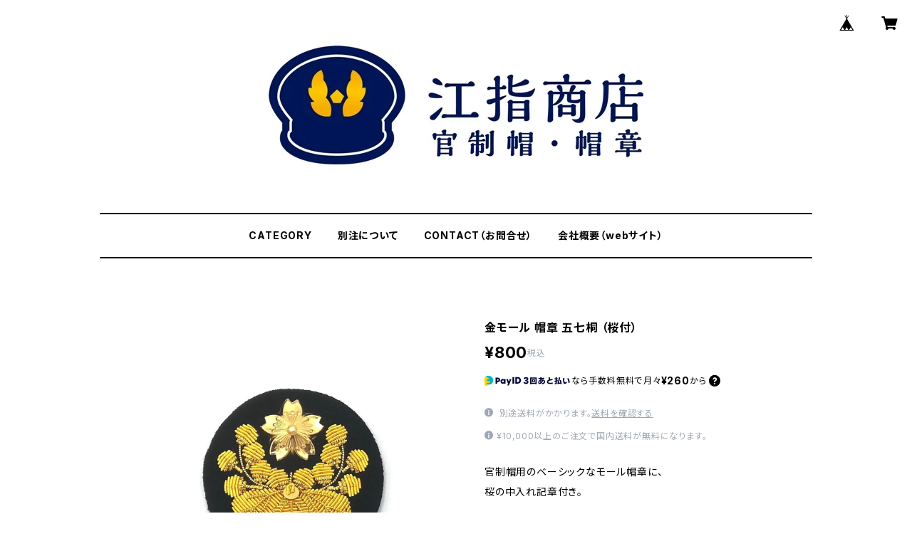

--- FILE ---
content_type: text/html; charset=UTF-8
request_url: https://www.uniform-cap.com/items/33134480/reviews?format=user&score=all&page=1
body_size: 2871
content:
				<li class="review01__listChild">
			<figure class="review01__itemInfo">
				<a href="/items/33438459" class="review01__imgWrap">
					<img src="https://baseec-img-mng.akamaized.net/images/item/origin/4d8d7690a151a422ba976ee265f32c85.jpg?imformat=generic&q=90&im=Resize,width=146,type=normal" alt="耳章（耳ボタン）　桜（2個入り）" class="review01__img">
				</a>
				<figcaption class="review01__item">
					<i class="review01__iconImg ico--normal"></i>
					<p class="review01__itemName">耳章（耳ボタン）　桜（2個入り）</p>
										<time datetime="2025-10-28" class="review01__date">2025/10/28</time>
				</figcaption>
			</figure><!-- /.review01__itemInfo -->
						<p class="review01__comment">本日(28日) 商品は届きました。少し到着まで長いと思います。もう少し細かく表示して欲しいですね。(注文確認→ショップ発送→配送又は郵便受付→配達中とか)配送後の状態がわからないので、不安になります。アプリをダウンロードすればこういう風に確認できたのかもしれませんが、不用なアプリをダウンロードしたくない人もいるから、Webでも同じように確認出来たほうがいいと思います。</p>
									<p class="review01__reply">小物は郵送でもあり、着荷日数の長さや発送後の追跡が出来ない点等、
ご不便をおかけし誠に申し訳ございませんでした。

また機会がございましたら、よろしくお願いいたします。</p>
					</li>
				<li class="review01__listChild">
			<figure class="review01__itemInfo">
				<a href="/items/32914622" class="review01__imgWrap">
					<img src="https://baseec-img-mng.akamaized.net/images/item/origin/4e02e44eae7f215c2d97f477d16bb736.jpg?imformat=generic&q=90&im=Resize,width=146,type=normal" alt="スタンダード 制帽　濃紺" class="review01__img">
				</a>
				<figcaption class="review01__item">
					<i class="review01__iconImg ico--good"></i>
					<p class="review01__itemName">スタンダード 制帽　濃紺</p>
										<p class="review01__itemVariation">58cm</p>
										<time datetime="2025-10-26" class="review01__date">2025/10/26</time>
				</figcaption>
			</figure><!-- /.review01__itemInfo -->
								</li>
				<li class="review01__listChild">
			<figure class="review01__itemInfo">
				<a href="/items/33134895" class="review01__imgWrap">
					<img src="https://baseec-img-mng.akamaized.net/images/item/origin/45c13b57dddd8dba4bebfcb70f3e9082.jpg?imformat=generic&q=90&im=Resize,width=146,type=normal" alt="金モール 帽章　コンパス型" class="review01__img">
				</a>
				<figcaption class="review01__item">
					<i class="review01__iconImg ico--good"></i>
					<p class="review01__itemName">金モール 帽章　コンパス型</p>
										<time datetime="2025-06-26" class="review01__date">2025/06/26</time>
				</figcaption>
			</figure><!-- /.review01__itemInfo -->
						<p class="review01__comment">本日商品を受け取りました。
迅速に発送して下さり、大変感謝しております。
この度はお取引頂き有難う御座いました！</p>
									<p class="review01__reply">回答が遅くなりましたがありがとうございます。
また機会がございましたら、よろしくお願いいたします。</p>
					</li>
				<li class="review01__listChild">
			<figure class="review01__itemInfo">
				<a href="/items/32914622" class="review01__imgWrap">
					<img src="https://baseec-img-mng.akamaized.net/images/item/origin/4e02e44eae7f215c2d97f477d16bb736.jpg?imformat=generic&q=90&im=Resize,width=146,type=normal" alt="スタンダード 制帽　濃紺" class="review01__img">
				</a>
				<figcaption class="review01__item">
					<i class="review01__iconImg ico--good"></i>
					<p class="review01__itemName">スタンダード 制帽　濃紺</p>
										<p class="review01__itemVariation">60cm</p>
										<time datetime="2025-05-27" class="review01__date">2025/05/27</time>
				</figcaption>
			</figure><!-- /.review01__itemInfo -->
						<p class="review01__comment">質が良くて長持ちしそうで、いい商品だと思った。</p>
									<p class="review01__reply">こちらこそありがとうございました。
喜んでいただけましたら本望です。

また何かありましたら、よろしくお願いいたします。</p>
					</li>
				<li class="review01__listChild">
			<figure class="review01__itemInfo">
				<a href="/items/33134480" class="review01__imgWrap">
					<img src="https://baseec-img-mng.akamaized.net/images/item/origin/8f8ed86e005d3b1d0fd0b989417f7b6f.jpg?imformat=generic&q=90&im=Resize,width=146,type=normal" alt="金モール 帽章 五七桐 （桜付）" class="review01__img">
				</a>
				<figcaption class="review01__item">
					<i class="review01__iconImg ico--good"></i>
					<p class="review01__itemName">金モール 帽章 五七桐 （桜付）</p>
										<time datetime="2025-05-27" class="review01__date">2025/05/27</time>
				</figcaption>
			</figure><!-- /.review01__itemInfo -->
						<p class="review01__comment">本当にかっこよくて、五七桐なのも桜なのも造形が素晴らしい。とても丁寧に作ってあると思った。</p>
									<p class="review01__reply">こちらこそありがとうございました。
喜んでいただけましたら本望です。

また何かありましたら、よろしくお願いいたします。</p>
					</li>
				<li class="review01__listChild">
			<figure class="review01__itemInfo">
				<a href="/items/32914622" class="review01__imgWrap">
					<img src="https://baseec-img-mng.akamaized.net/images/item/origin/4e02e44eae7f215c2d97f477d16bb736.jpg?imformat=generic&q=90&im=Resize,width=146,type=normal" alt="スタンダード 制帽　濃紺" class="review01__img">
				</a>
				<figcaption class="review01__item">
					<i class="review01__iconImg ico--good"></i>
					<p class="review01__itemName">スタンダード 制帽　濃紺</p>
										<p class="review01__itemVariation">60cm</p>
										<time datetime="2024-09-17" class="review01__date">2024/09/17</time>
				</figcaption>
			</figure><!-- /.review01__itemInfo -->
						<p class="review01__comment">ストアのページ上に載っている写真よりも、良いものが届いたと思います！

制帽の色合いから帽章まで、全てに満足しております。

注文から発送迄、とても迅速な対応をしていただきありがとうございました。</p>
								</li>
				<li class="review01__listChild">
			<figure class="review01__itemInfo">
				<a href="/items/33134313" class="review01__imgWrap">
					<img src="https://baseec-img-mng.akamaized.net/images/item/origin/ad2fe778b186b213bfbd5ae61b15275c.jpg?imformat=generic&q=90&im=Resize,width=146,type=normal" alt="金モール 帽章 三枚葉大 （桜付）" class="review01__img">
				</a>
				<figcaption class="review01__item">
					<i class="review01__iconImg ico--good"></i>
					<p class="review01__itemName">金モール 帽章 三枚葉大 （桜付）</p>
										<time datetime="2024-09-17" class="review01__date">2024/09/17</time>
				</figcaption>
			</figure><!-- /.review01__itemInfo -->
								</li>
				<li class="review01__listChild">
			<figure class="review01__itemInfo">
				<a href="/items/33438459" class="review01__imgWrap">
					<img src="https://baseec-img-mng.akamaized.net/images/item/origin/4d8d7690a151a422ba976ee265f32c85.jpg?imformat=generic&q=90&im=Resize,width=146,type=normal" alt="耳章（耳ボタン）　桜（2個入り）" class="review01__img">
				</a>
				<figcaption class="review01__item">
					<i class="review01__iconImg ico--good"></i>
					<p class="review01__itemName">耳章（耳ボタン）　桜（2個入り）</p>
										<time datetime="2023-04-07" class="review01__date">2023/04/07</time>
				</figcaption>
			</figure><!-- /.review01__itemInfo -->
								</li>
				<li class="review01__listChild">
			<figure class="review01__itemInfo">
				<a href="/items/33138358" class="review01__imgWrap">
					<img src="https://baseec-img-mng.akamaized.net/images/item/origin/f46da274bcf2315ea0f1cf144ad7b3e7.jpg?imformat=generic&q=90&im=Resize,width=146,type=normal" alt="制帽用 カバー （布 日覆い）" class="review01__img">
				</a>
				<figcaption class="review01__item">
					<i class="review01__iconImg ico--good"></i>
					<p class="review01__itemName">制帽用 カバー （布 日覆い）</p>
										<p class="review01__itemVariation">LL　61cm</p>
										<time datetime="2023-01-07" class="review01__date">2023/01/07</time>
				</figcaption>
			</figure><!-- /.review01__itemInfo -->
								</li>
				<li class="review01__listChild">
			<figure class="review01__itemInfo">
				<a href="/items/33438459" class="review01__imgWrap">
					<img src="https://baseec-img-mng.akamaized.net/images/item/origin/4d8d7690a151a422ba976ee265f32c85.jpg?imformat=generic&q=90&im=Resize,width=146,type=normal" alt="耳章（耳ボタン）　桜（2個セット）" class="review01__img">
				</a>
				<figcaption class="review01__item">
					<i class="review01__iconImg ico--good"></i>
					<p class="review01__itemName">耳章（耳ボタン）　桜（2個セット）</p>
										<time datetime="2022-10-21" class="review01__date">2022/10/21</time>
				</figcaption>
			</figure><!-- /.review01__itemInfo -->
						<p class="review01__comment">初めてこのアプリを使って、購入しました。
自分がこの耳ボタンを買った理由は日本軍の略帽の耳ボタンが折れてしまったので予備と共に買いました。
とても気持ちが良い取引でした。ご縁がありましたら、またよろしくお願いします。</p>
									<p class="review01__reply">こちらこそありがとうございました。
喜んでいただけましたら本望です。

また何かありましたら、よろしくお願いいたします。</p>
					</li>
				<li class="review01__listChild">
			<figure class="review01__itemInfo">
				<a href="/items/33438459" class="review01__imgWrap">
					<img src="https://baseec-img-mng.akamaized.net/images/item/origin/4d8d7690a151a422ba976ee265f32c85.jpg?imformat=generic&q=90&im=Resize,width=146,type=normal" alt="耳章（耳ボタン）　桜（2個セット）" class="review01__img">
				</a>
				<figcaption class="review01__item">
					<i class="review01__iconImg ico--good"></i>
					<p class="review01__itemName">耳章（耳ボタン）　桜（2個セット）</p>
										<time datetime="2022-06-24" class="review01__date">2022/06/24</time>
				</figcaption>
			</figure><!-- /.review01__itemInfo -->
						<p class="review01__comment">わずかな注文にもきちんと対応していただき、とても感謝いたしております。私はもちろん、知り合いで必要な時はすすめたいと思います。</p>
									<p class="review01__reply">遅くなりましたが返信させていただきます。

こちらこそありがとうございました。
喜んでいただけましたら本望です。

また何かありましたら、よろしくお願いいたします。</p>
					</li>
				<li class="review01__listChild">
			<figure class="review01__itemInfo">
				<a href="/items/33134313" class="review01__imgWrap">
					<img src="https://baseec-img-mng.akamaized.net/images/item/origin/ad2fe778b186b213bfbd5ae61b15275c.jpg?imformat=generic&q=90&im=Resize,width=146,type=normal" alt="金モール 帽章 三枚葉大 （桜付）" class="review01__img">
				</a>
				<figcaption class="review01__item">
					<i class="review01__iconImg ico--good"></i>
					<p class="review01__itemName">金モール 帽章 三枚葉大 （桜付）</p>
										<time datetime="2022-02-01" class="review01__date">2022/02/01</time>
				</figcaption>
			</figure><!-- /.review01__itemInfo -->
						<p class="review01__comment">警察官になりたい4歳の息子の誕生日プレゼントに
警察官っぽい帽子を探していたところ
こちらを目にし、購入させて頂きました！
丁寧に包装されており、中には立派な帽子が入っており、息子が大喜びしておりました！
また縫い付けも丁寧で大変満足しております！
本当にありがとうございました！</p>
									<p class="review01__reply">こちらこそありがとうございました。
喜んでいただけましたら本望です。

また何かありましたら、お知らせくださいませ。</p>
					</li>
				<li class="review01__listChild">
			<figure class="review01__itemInfo">
				<a href="/items/32914622" class="review01__imgWrap">
					<img src="https://baseec-img-mng.akamaized.net/images/item/origin/4e02e44eae7f215c2d97f477d16bb736.jpg?imformat=generic&q=90&im=Resize,width=146,type=normal" alt="スタンダード 制帽　濃紺" class="review01__img">
				</a>
				<figcaption class="review01__item">
					<i class="review01__iconImg ico--good"></i>
					<p class="review01__itemName">スタンダード 制帽　濃紺</p>
										<p class="review01__itemVariation">56cm</p>
										<time datetime="2022-02-01" class="review01__date">2022/02/01</time>
				</figcaption>
			</figure><!-- /.review01__itemInfo -->
						<p class="review01__comment">警察官になりたい4歳の息子の誕生日プレゼントに
警察官っぽい帽子を探していたところ
こちらを目にし、購入させて頂きました！
丁寧に包装されており、中には立派な帽子が入っており、息子が大喜びしておりました！
また縫い付けも丁寧で大変満足しております！
本当にありがとうございました！</p>
									<p class="review01__reply">こちらこそありがとうございました。
喜んでいただけましたら本望です。

また何かありましたら、お知らせくださいませ。</p>
					</li>
				<li class="review01__listChild">
			<figure class="review01__itemInfo">
				<a href="/items/33134973" class="review01__imgWrap">
					<img src="https://baseec-img-mng.akamaized.net/images/item/origin/8b72e07707bdde2e8f3872d0543e1d52.jpg?imformat=generic&q=90&im=Resize,width=146,type=normal" alt="金モール 帽章　船員型 アンカー" class="review01__img">
				</a>
				<figcaption class="review01__item">
					<i class="review01__iconImg ico--good"></i>
					<p class="review01__itemName">金モール 帽章　船員型 アンカー</p>
										<time datetime="2021-11-05" class="review01__date">2021/11/05</time>
				</figcaption>
			</figure><!-- /.review01__itemInfo -->
						<p class="review01__comment">無事届きました。表示通りの品。ありがとうございました。</p>
									<p class="review01__reply">遅くなりましたが、こちらこそありがとうございました。
ご指摘の件も含め感謝しております。

また何かありましたら、是非お知らせくださいませ。</p>
					</li>
				<li class="review01__listChild">
			<figure class="review01__itemInfo">
				<a href="/items/33138781" class="review01__imgWrap">
					<img src="https://baseec-img-mng.akamaized.net/images/item/origin/6fd293c8816b74aded7be0258559c0e5.jpg?imformat=generic&q=90&im=Resize,width=146,type=normal" alt="あごひも（アゴ紐）　金線縞織" class="review01__img">
				</a>
				<figcaption class="review01__item">
					<i class="review01__iconImg ico--good"></i>
					<p class="review01__itemName">あごひも（アゴ紐）　金線縞織</p>
										<time datetime="2021-08-06" class="review01__date">2021/08/06</time>
				</figcaption>
			</figure><!-- /.review01__itemInfo -->
						<p class="review01__comment">他店より安価です。もちろん、品質もバッチリです。
問い合わせの応対も色々、丁寧にして頂きました。</p>
									<p class="review01__reply">ありがとうございます。

送料や納期の件などお気遣いいただきまして助かりました。
大変感謝しております。

また機会がございましたら、よろしくお願いいたします。</p>
					</li>
				<li class="review01__listChild">
			<figure class="review01__itemInfo">
				<a href="/items/33134480" class="review01__imgWrap">
					<img src="https://baseec-img-mng.akamaized.net/images/item/origin/8f8ed86e005d3b1d0fd0b989417f7b6f.jpg?imformat=generic&q=90&im=Resize,width=146,type=normal" alt="金モール 帽章 五七桐 （桜付）" class="review01__img">
				</a>
				<figcaption class="review01__item">
					<i class="review01__iconImg ico--good"></i>
					<p class="review01__itemName">金モール 帽章 五七桐 （桜付）</p>
										<time datetime="2021-08-06" class="review01__date">2021/08/06</time>
				</figcaption>
			</figure><!-- /.review01__itemInfo -->
						<p class="review01__comment">他店より安価でモールの縫い目が丁寧です。
問い合わせの応対も色々、丁寧にして頂きました。</p>
									<p class="review01__reply">ありがとうございます。
帽章のみ後日別送となりましたが、
無事に着荷しているようで安心しました。

送料や納期の件などお気遣いいただきまして助かりました。
大変感謝しております。

また機会がございましたら、よろしくお願いいたします。</p>
					</li>
				<li class="review01__listChild">
			<figure class="review01__itemInfo">
				<a href="/items/32914903" class="review01__imgWrap">
					<img src="https://baseec-img-mng.akamaized.net/images/item/origin/b9f344fc2f491d82dab5881f052a35d3.jpg?imformat=generic&q=90&im=Resize,width=146,type=normal" alt="オールメッシュ 制帽　紺" class="review01__img">
				</a>
				<figcaption class="review01__item">
					<i class="review01__iconImg ico--good"></i>
					<p class="review01__itemName">オールメッシュ 制帽　紺</p>
										<p class="review01__itemVariation">58cm</p>
										<time datetime="2021-08-06" class="review01__date">2021/08/06</time>
				</figcaption>
			</figure><!-- /.review01__itemInfo -->
						<p class="review01__comment">専門店だけあって作りが非常に良いです。
問い合わせの応対も色々、丁寧にして頂きました。</p>
									<p class="review01__reply">ありがとうございます。

送料や納期の件などお気遣いいただきまして助かりました。
大変感謝しております。

また機会がございましたら、よろしくお願いいたします。</p>
					</li>
				<li class="review01__listChild">
			<figure class="review01__itemInfo">
				<a href="/items/32914752" class="review01__imgWrap">
					<img src="https://baseec-img-mng.akamaized.net/images/item/origin/8bf885181cd7bbebeaf3eb2d4e32ca3a.jpg?imformat=generic&q=90&im=Resize,width=146,type=normal" alt="サイドメッシュ 制帽　黒" class="review01__img">
				</a>
				<figcaption class="review01__item">
					<i class="review01__iconImg ico--good"></i>
					<p class="review01__itemName">サイドメッシュ 制帽　黒</p>
										<p class="review01__itemVariation">58cm</p>
										<time datetime="2021-08-06" class="review01__date">2021/08/06</time>
				</figcaption>
			</figure><!-- /.review01__itemInfo -->
						<p class="review01__comment">専門店だけあって作りが非常に良いです。
問い合わせの応対も色々、丁寧にして頂きました。
</p>
									<p class="review01__reply">ありがとうございます。

送料や納期の件などお気遣いいただきまして助かりました。
大変感謝しております。

また機会がございましたら、よろしくお願いいたします。</p>
					</li>
				<li class="review01__listChild">
			<figure class="review01__itemInfo">
				<a href="/items/33134480" class="review01__imgWrap">
					<img src="https://baseec-img-mng.akamaized.net/images/item/origin/8f8ed86e005d3b1d0fd0b989417f7b6f.jpg?imformat=generic&q=90&im=Resize,width=146,type=normal" alt="金モール 帽章 五七桐 （桜付）" class="review01__img">
				</a>
				<figcaption class="review01__item">
					<i class="review01__iconImg ico--good"></i>
					<p class="review01__itemName">金モール 帽章 五七桐 （桜付）</p>
										<time datetime="2021-04-24" class="review01__date">2021/04/24</time>
				</figcaption>
			</figure><!-- /.review01__itemInfo -->
						<p class="review01__comment">お値段以上の商品が届きました！！
お問い合わせの対応も良く、大変信頼出来るお店でした。</p>
									<p class="review01__reply">ありがとうございます。
無事に届いておりまして何よりです。
不着もあり得ましたので、安心いたしました。

また機会がございましたら、よろしくお願いいたします。</p>
					</li>
				<li class="review01__listChild">
			<figure class="review01__itemInfo">
				<a href="/items/33438326" class="review01__imgWrap">
					<img src="https://baseec-img-mng.akamaized.net/images/item/origin/c0b907701727cccfbff4b3ef5a4de60f.jpg?imformat=generic&q=90&im=Resize,width=146,type=normal" alt="耳章（耳ボタン）　梨地 銀" class="review01__img">
				</a>
				<figcaption class="review01__item">
					<i class="review01__iconImg ico--good"></i>
					<p class="review01__itemName">耳章（耳ボタン）　梨地 銀</p>
										<time datetime="2021-01-26" class="review01__date">2021/01/26</time>
				</figcaption>
			</figure><!-- /.review01__itemInfo -->
						<p class="review01__comment">手芸店に取り扱いがなく探していました。専門店ながら個人向けの小ロットで迅速対応いただき、誠にありがとうございました。</p>
									<p class="review01__reply">そう言っていただけますと励みになります。

お返事が大変遅くなりましたが、
誠にありがとうございます。

また機会がございましたら、よろしくお願いいたします。</p>
					</li>
		